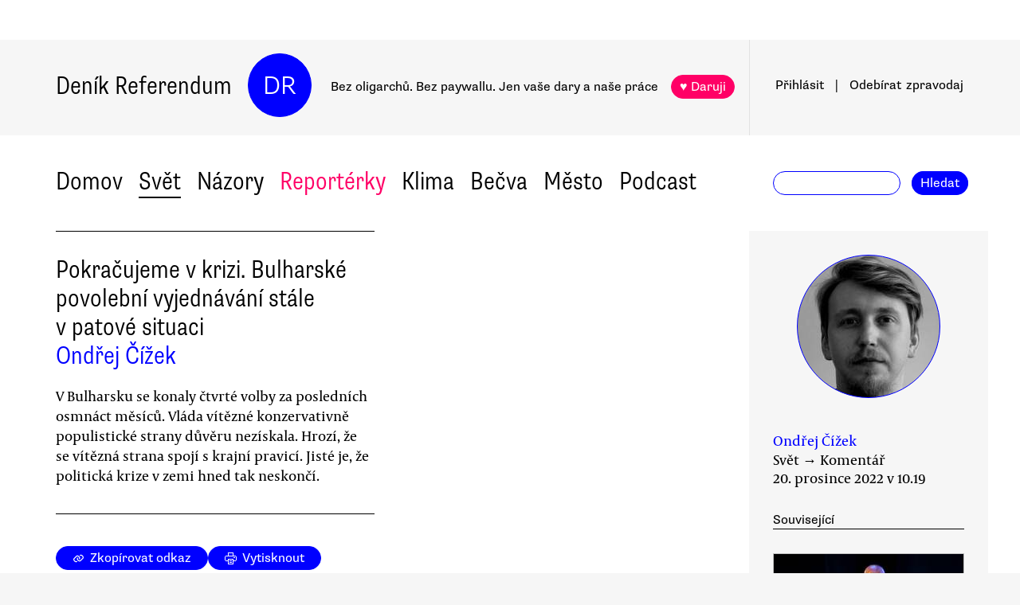

--- FILE ---
content_type: text/html
request_url: https://denikreferendum.cz/clanek/34725-pokracujeme-vkrizi-bulharske-povolebni-vyjednavani-stale-v-patove-situaci
body_size: 18370
content:
<!doctype html> <html lang=cs> <head> <meta charset=utf-8> <meta content="width=device-width,initial-scale=1" name=viewport> <meta content=#0000ff name=theme-color> <meta content=no-cache http-equiv=cache-control> <meta content=no-cache http-equiv=pragma> <meta content=0 http-equiv=expires> <script src=https://plausible.io/js/plausible.js data-domain=denikreferendum.cz></script> <script> window.googletag = window.googletag || {cmd: []};
		googletag.cmd.push(function() {
			googletag.pubads().enableSingleRequest();
			googletag.pubads().collapseEmptyDivs();
			googletag.enableServices();
		}); </script> <script> if (window.location.hostname.includes('local') === false) {
      (function(w,d,s,l,i){w[l]=w[l]||[];w[l].push({'gtm.start':
          new Date().getTime(),event:'gtm.js'});var f=d.getElementsByTagName(s)[0],
        j=d.createElement(s),dl=l!='dataLayer'?'&l='+l:'';j.async=true;j.src=
        'https://www.googletagmanager.com/gtm.js?id='+i+dl;f.parentNode.insertBefore(j,f);
      })(window,document,'script','dataLayer','GTM-MHPSJLL');
    } </script> <link href=https://fonts.googleapis.com rel=preconnect> <link href=https://fonts.gstatic.com rel=preconnect crossorigin> <link href="https://fonts.googleapis.com/css2?family=Archivo:wght@300&display=swap" rel=stylesheet> <link href=https://use.typekit.net/jwz2ixs.css rel=stylesheet> <link href=/global-main.css rel=stylesheet> <link href="/global.css?v=67ddd76" rel=stylesheet> <link href="/assets/styles/styles.css?v=c5b35451" rel=stylesheet> <link href="/print.css?v=5" rel=stylesheet media=print> <base href="/"> <link href=manifest.json rel=manifest> <link href=favicon-16.png rel=icon type=image/png> <link rel="stylesheet" href="client/main.3860406438.css"><link rel="stylesheet" href="client/app.ecd49458.css"><link rel="stylesheet" href="client/FundraisingWidget.0a678c2a.css"><link rel="stylesheet" href="client/DRButton.f1e5d15d.css"><link rel="stylesheet" href="client/CloseButton.5564a2ce.css"><link rel="stylesheet" href="client/DRSubmitButton.2b0a98c9.css"><link rel="stylesheet" href="client/EmailInput.96ba8b01.css"><link rel="stylesheet" href="client/MostViewedArticles.16e784dc.css"><link rel="stylesheet" href="client/OzdobaVerticalGeneral.a48b9bc9.css"><link rel="stylesheet" href="client/Timer.f3c1b0ec.css"><link rel="stylesheet" href="client/GenericEmbed.e914c37b.css"><link rel="stylesheet" href="client/CopyLinkButton.ee492196.css"><link rel="stylesheet" href="client/AuthorInfo.e5a83588.css"><link rel="stylesheet" href="client/ArticleDetail.a55e57fd.css"><link rel="stylesheet" href="client/ArticleContentResponsiveBox.4fe7cd8a.css"><link rel="stylesheet" href="client/ArticleDetailLive.7d4b652e.css"> <noscript id='sapper-head-start'></noscript><title>Pokračujeme v krizi. Bulharské povolební vyjednávání stále v patové situaci</title><meta name="description" content="Ondřej Čížek: Pokračujeme v krizi. Bulharské povolební vyjednávání stále v patové situaci V Bulharsku se konaly čtvrté volby za posledních osmnáct měsíců. Vláda vítězné konzervativně populistické strany důvěru nezískala. Hrozí, že se vítězná strana spojí s krajní pravicí. Jisté je, že politická krize v zemi hned tak neskončí."><meta name="author" content="[object Object] V Bulharsku se konaly čtvrté volby za posledních osmnáct měsíců. Vláda vítězné konzervativně populistické strany důvěru nezískala. Hrozí, že se vítězná strana spojí s krajní pravicí. Jisté je, že politická krize v zemi hned tak neskončí."><meta property="og:title" content="Ondřej Čížek: Pokračujeme v krizi. Bulharské povolební vyjednávání stále v patové situaci"><meta property="og:image" content="https://b-static.denikreferendum.cz/pictures/48655/hp_main/48655.jpg"><meta property="og:url" content="https://denikreferendum.cz/clanek/34725-pokracujeme-vkrizi-bulharske-povolebni-vyjednavani-stale-v-patove-situaci"><meta property="og:description" content="V Bulharsku se konaly čtvrté volby za posledních osmnáct měsíců. Vláda vítězné konzervativně populistické strany důvěru nezískala. Hrozí, že se vítězná strana spojí s krajní pravicí. Jisté je, že politická krize v zemi hned tak neskončí."><meta property="og:site_name" content="Deník Referendum"><meta property="og:type" content="article"><meta property="article:author" content="Ondřej Čížek"><meta property="article:published_time" content="2022-12-20T10:19:22.000Z"><meta property="article:section" content="Svět"><meta property="article:section" content="Názory"><meta property="article:section" content="Homepage"><meta property="article:tag" content="Bulharsko"><meta property="article:tag" content="Volby"><noscript id='sapper-head-end'></noscript> <script src=https://participaid.urbanjournalism.org/resize.js></script> <link href=https://participaid.urbanjournalism.org/surveys/cmiq5ddeu000xapuj721389lx/embed.css rel=stylesheet> </head> <body> <noscript> <iframe height=0 src="https://www.googletagmanager.com/ns.html?id=GTM-MHPSJLL" style=display:none;visibility:hidden width=0> </iframe>`; </noscript> <div id=fb-root></div> <div id=sapper>







<div id="ozdoba-lead-wrapper" class="svelte-gff21v"><div class="label-wrapper svelte-gff21v">
    <div class="ozdoba-lead svelte-gff21v" id="div-gpt-ad-1701504604506-0"></div></div>
</div>
  <div id="headerWrapper" class="svelte-cg8lrs"><div id="header" class="svelte-cg8lrs"><div id="headerContent" class="svelte-cg8lrs"><div id="headerLeftContent" class="svelte-cg8lrs"><a id="homeLink" href="/" class="svelte-cg8lrs">Deník Referendum</a>
        <a href="/" class="circle svelte-cg8lrs">DR</a>
        <p id="mottoContainer" style="" class="svelte-cg8lrs"><span class="motto svelte-cg8lrs"><span class="motto1 svelte-cg8lrs">Bez oligarchů. Bez paywallu.</span>
            <span class="motto2 svelte-cg8lrs">Jen vaše dary a naše práce</span>
              
            <a class="drbutton  svelte-154s7m    pink" target="_self" href="">♥ Daruji
</a></span></p>
        <div class="supportButtonContainerFlex svelte-cg8lrs"><a class="drbutton  svelte-154s7m    pink" target="_self" href="">♥ Daruji
</a></div>
        <div class="emptyOnlyForAlignment"></div></div>
      <div id="userArea" class="svelte-v35nph"><div><a id="userAreaLoginLink" href="##" class="svelte-1nxtpzu  decorated black">Přihlásit</a>
      <span class="spacer svelte-v35nph">|</span>
      <a id="userAreaNewsletterLink" href="##" class="svelte-1nxtpzu  decorated black">Odebírat<span id="newsletterPart2" class="hide1050 svelte-v35nph">zpravodaj</span></a>
      <span class="show1050"><span class="spacer svelte-v35nph">|</span>
        <a id="userAreaSearchLink" href="##" class="svelte-1nxtpzu  decorated black">Hledat</a></span>
      
      
      </div>
</div>
      <div id="hamburgercontainer" class="svelte-xkg4px"><div class="hamburger hamburger--spin js-hamburger svelte-xkg4px"><div class="hamburger-box svelte-xkg4px"><div class="hamburger-inner svelte-xkg4px"></div></div></div></div>
</div></div>
  </div>
  
  
  <div class="mainNav svelte-1uuqanz"><div class="mainNavContent svelte-1uuqanz"><div class="menuContainer svelte-1uuqanz"><a href="/rubrika/domov" class="svelte-1uuqanz">Domov</a><a href="/rubrika/svet" class="svelte-1uuqanz">Svět</a><a href="/rubrika/nazory" class="svelte-1uuqanz">Názory</a><a href="/rubrika/reporterky" class="svelte-1uuqanz pink">Reportérky</a><a href="/rubrika/klima" class="svelte-1uuqanz">Klima</a><a href="/rubrika/becva" class="svelte-1uuqanz">Bečva</a><a href="/rubrika/mesto" class="svelte-1uuqanz">Město</a><a href="/rubrika/podcast" class="svelte-1uuqanz">Podcast</a></div>
    <div id="searchform" class="hide1050 svelte-8jb4uz"><input type="text" class="svelte-8jb4uz">
    <a class="button" href="">Hledat</a></div></div>
</div>
<main class="svelte-plhbne"><div id="content" class="svelte-plhbne">






<div class="articleDetailContainer svelte-1y7fz9t"><div class="articleBody svelte-1y7fz9t"><div class="articleWrapper svelte-1y7fz9t"><div class="articleContentWrapper svelte-1y7fz9t"><div class="headerWrapper svelte-1y7fz9t"><div class="header svelte-1y7fz9t"><div class="titleAuthors svelte-1y7fz9t"><h2 class="svelte-1y7fz9t">Pokračujeme v krizi. Bulharské povolební vyjednávání stále v patové situaci</h2>
              <a class="articleDetailAuthorName svelte-1tppq4l" href="/author/2294">Ondřej Čížek</a></div>
            <p class="perex svelte-1y7fz9t">V Bulharsku se konaly čtvrté volby za posledních osmnáct měsíců. Vláda vítězné konzervativně populistické strany důvěru nezískala. Hrozí, že se vítězná strana spojí s krajní pravicí. Jisté je, že politická krize v zemi hned tak neskončí.</p></div>
          </div>
        <div class="socialButtons svelte-1y7fz9t"><a class="drbutton  svelte-154s7m" target="_self" href=""><span class="link-icon svelte-1jjhnh9">Zkopírovat odkaz</span>
</a>
          <a class="drbutton  svelte-154s7m" target="_self" href=""><span class="printButton svelte-1sbzdno">Vytisknout</span>
</a></div>
        <div class="text svelte-1y7fz9t">
              <div><div class="articleImage svelte-tmrz0e"><div class="drImageResizeButton svelte-tmrz0e"><span>↗</span></div>
    <img alt="Letní demonstrace na podporu Petkovovy vlády jí parlamentní důvěru nezajistily. Politický chaos v zemi pokračuje i po dalších volbách. Foto Nikolaj Dojčinov, AFP" class="svelte-tmrz0e   invisible">
    <div class="articleImageLabel svelte-tmrz0e">Letní demonstrace na podporu Petkovovy vlády jí parlamentní důvěru nezajistily. Politický chaos v zemi pokračuje i po dalších volbách. Foto Nikolaj Dojčinov, AFP</div></div></div>
              <p>Bulharské volby provázela v posledních dvou letech rekordně nízká volební účast a vysoká voličská nestálost. Nejprve se stalo vítězem protestní hnutí Takový je národ populárního baviče a zpěváka, které se však při posledních říjnových volbách ani nedostalo do parlamentu. V dalších volbách zvítězila reformní centristická strana Pokračujeme ve změně, vedená Kirilem Petkovem. V posledních — čtvrtých volbách za posledních osmnáct měsíců — se nekonečný volební kolotoč zastavil u konzervativně populistické strany GERB — Občané za evropský rozvoj Bulharska. </p>
              
              <p>Její předseda Bojko Borisov, toxická postava bulharské politiky, který stál v čele bulharské vlády od roku 2009 již třikrát, se prozatím vzdal ambice stát se opět premiérem. Jeho strana GERB sice požádala o důvěru bulharského parlamentu, ale představený „<a target="_blank" href="https://www.reuters.com/world/europe/bulgarias-gerb-fails-install-technocrat-government-fill-political-void-2022-12-14/">kabinet odborníků</a>“ na různorodou bulharskou opozici nezapůsobil a země se dál potácí ve vleklé politické krizi. Pokus k sestavení vlády teď dostane další expremiér a hlavní oponent Bojko Borisova — Kiril Petkov. Současná patová situace může nakonec vyústit v další nekončící volební soukolí. </p>
              <h3>Nesestavení vlády</h3>
              <p>V současnosti za Borisovovou stranou GERB stojí jen tradiční zákulisní spojenec této strany — Hnutí za práva a svobodu. Toto uskupení veřejně deklaruje, že zastupuje zájmy turecké menšiny, v reálné politice je ale nástrojem oligarchů <a target="_blank" href="https://www.rferl.org/a/who-is-bulgaria-s-potbelly-and-why-do-people-claim-he-controls-the-government-/30745743.html">v čele s mediálním magnátem</a> Delyanem Peevským. Hlavní opoziční strany vůči Bojku Borisovovi — Pokračujeme ve změně <a target="_blank" href="https://www.facebook.com/kiril.petkov.104/videos/492765169504367">expremiéra Petkova</a>, Demokratické Bulharsko a Socialistická strana, už předem uvedly, že kabinet pod vedením strany GERB <a target="_blank" href="https://balkaninsight.com/2022/12/13/bulgarian-opposition-scorns-gerbs-offer-of-fresh-face-pm/">nepodpoří</a>. </p>
              <p>GERB jako kandidáta na premiéra zvolil neurochirurga Nikolaje Gabrovského, který do svého plánovaného kabinetu navrhl i některé odpůrce někdejší Borisovovy vlády — například <a target="_blank" href="https://bulgaria.postsen.com/local/89663/Who-is-Martin-Zahariev-%E2%80%93-apart-from-the-former-publisher-of-Playboy.html">někdejšího vydavatele Playboye</a> Martina Zacharijeva, který měl šéfovat ministerstvu cestovního ruchu. Ministrem vnitra se měl stát <a target="_blank" href="https://balkaninsight.com/2022/03/01/bulgaria-replaces-ousted-defence-minister-with-nato-envoy/">bývalý vyslanec v NATO</a> Dragomir Zakov, který byl paradoxně členem vlády Kirila Petkova, v níž stál v čele obrany. Pro podporu Gabrovskému kabinetu se nakonec <a target="_blank" href="https://www.reuters.com/world/europe/bulgarias-gerb-fails-install-technocrat-government-fill-political-void-2022-12-14/">vyslovilo jen 113 poslanců</a> z celkových 240.</p>
              <p><a target="_blank" href="https://balkaninsight.com/2022/12/02/bulgarias-president-hands-pms-mandate-to-borissov/">Podle předchozích vyjádření</a> bulharského prezidenta Rumena Radeva má tedy nyní přijít řada s pokusem o sestavení vlády na Kirila Petkova a stranu Pokračujeme ve změně. Ani v jeho případě se ale nerýsuje reálná šance na její sestavení s podporou většiny parlamentu. Stejně jako GERB, má také strana Pokračujeme ve změně jen jednoho věrného parlamentního spojence — středopravicové Demokratické Bulharsko. S nedávným koaličním partrnerem, Socialistickou stranou, naráží na stále větší neshody ohledně zahraničně politického směřování, zejména pak <a target="_blank" href="https://balkaninsight.com/2022/10/26/bulgarias-new-parliament-argues-over-weapons-for-ukraine/">v pohledu na vojenskou podporu Ukrajiny</a>. </p>
              <h3>Podpora krajní pravice a tanec mezi vejci</h3>
              <p>Navzdory předchozím volebním porážkám, několika obviněním z korupce a zneužívání fondů Evropské unie zůstává GERB hlavní politickou silou bulharské politiky. Její výsledky se odvíjí hlavně od volební účasti a aktuální volební podpory nově vzniklých opozičních stran. Borisovova strana má ale stále stabilní podporu <a target="_blank" href="https://en.wikipedia.org/wiki/2022_Bulgarian_parliamentary_election#/media/File:2022_Bulgarian_parliamentary_election_Results.svg">ve většině regionů</a> a za téměř deset let u moci dokázala obsadit státní správu svou klientelistickou sítí. </p>
              <p>GERB by se mohl uchýlit k řešení svízelné situace nalezením paradoxní podpory ze strany hnutí turecké menšiny a ze strany <a target="_blank" href="https://library.fes.de/pdf-files/id-moe/09660.pdf">bulharské krajní pravice</a>, která je tradičně známá pro svou xenofobní protitureckou rétoriku. Krajně pravicová strana Obroda získala v posledních volbách téměř deset procent hlasů a silně prorusky orientovaná strana bývalého premiéra Stefana Janeva pak překročila o půl procenta čtyřprocentní volební práh.</p><div class="wrapper svelte-1kx6d7p"><div class="innerWrapper svelte-1kx6d7p">
    <div id="div-gpt-ad-1718233200236-0"></div>
    </div>
</div>
              <div class="articleLink svelte-1ykbguo"><div class="imageContainer svelte-1ykbguo"><a href="/clanek/34478-volby-vbulharsku-vyhral-borisov-vbrazilii-rozhodne-druhe-kolo"><div class="imageWrapper articleLink  svelte-1mxamm"><div class="image svelte-1mxamm    notTransparent" style="background-image: url(&quot;https://b-static.denikreferendum.cz/pictures/48164/hp_main/48164.jpg?v=17325682&quot;);"></div></div></a></div>
  <div class="sectionAuthorLabel svelte-20qq8p"><p class="svelte-20qq8p">Zpráva<span class="dot svelte-20qq8p">●</span>Petr Jedlička</p>
</div>
  <p class="svelte-aptreq"><a href="/clanek/34478-volby-vbulharsku-vyhral-borisov-vbrazilii-rozhodne-druhe-kolo" class="svelte-aptreq">Volby v Bulharsku vyhrál Borisov, v Brazílii rozhodne druhé kolo</a>
</p></div>
              <p>Ačkoli se Borisov vždy spoléhal na tichou podporu krajní pravice, zůstává otázkou, zda by byl ochoten s ní vládnout otevřeně. Do budoucna tak půjde pro Borisovův GERB — který se na jednu stranu nebrání toxickým koalicím, ale zároveň se snaží navenek působit proevropsky — o složitý tanec mezi vejci. </p>
              <p>Na rozdíl od vládnoucích představitelů Polska nebo Maďarska se Borisov vždy řídil zásadou, že Bulharsko by nemělo způsobovat zbytečnou pozornost v Bruselu nebo Berlíně. Vrcholným představitelům Evropské unie to umožňovalo odvracet zrak od Borisovovy domácí politiky. Ta si přitom <a target="_blank" href="https://www.transparency.org/en/cpi/2021">v korupci</a>, dotačních podvodech a porušování principů právního státu v ničem nezadala s vládami v Budapešti nebo Varšavě.</p>
              <p><a target="_blank" href="https://balkaninsight.com/2022/12/13/bulgarian-opposition-scorns-gerbs-offer-of-fresh-face-pm/">Podle serveru Balkan Insight</a> se nedá očekávat, že by patová situace v zemi měla v dohledné době skončit. </p>
          
          
          
          
          
          
          <div class="svelte-no4kbf">
  </div>
          <div class="svelte-18tunbe"></div></div></div>
      <div style="position: relative">
        
        <div class="articleMetaColumn svelte-1y7fz9t"><div class="authorInfo svelte-91nkxy"><div class="imageContainer svelte-91nkxy"><a class="authorImageWrapper svelte-1emuwwv" href="/author/2294"><div class="authorImage svelte-1emuwwv" style="background-image: url(https://b-static.denikreferendum.cz/pictures/47795/author_image/47795.jpg?v=17325682)"></div></a></div>
  <div class="authorNameLinks"><a class="authorName svelte-91nkxy  nameLink" href="/author/2294">Ondřej Čížek</a>
      <br></div>
  </div>
          <div class="articleDateTime svelte-1y7fz9t">Svět → Komentář</div>
          <div class="articleDateTime svelte-1y7fz9t">20. prosince 2022 v 11.19</div>
          
          <div class="header svelte-ixtafo">Související</div>
  <div class="relatedArticlesContainer svelte-ixtafo"><a aria-label="Souvisejí článek Bulhaři jdou opět k volbám. Posilují staré struktury a krajní pravice  " class="relatedArticleImageLink svelte-h6szkx" href="/clanek/34470-bulhari-jdou-opet-k-volbam-posiluji-stare-struktury-a-krajni-pravice">
    <div><img style="" class="relatedArticleImage svelte-1uton3m  hidden"></div></a>
<div class="relatedArticle svelte-h6szkx"><span class="authorLabel svelte-h6szkx">Ondřej Čížek</span>
  <a href="/clanek/34470-bulhari-jdou-opet-k-volbam-posiluji-stare-struktury-a-krajni-pravice"><span class="titleLabel svelte-h6szkx">Bulhaři jdou opět k volbám. Posilují staré struktury a krajní pravice  </span></a></div><a aria-label="Souvisejí článek Po Itálii ohlásilo předčasné volby i Bulharsko. Změní se přístup k Rusku?" class="relatedArticleImageLink svelte-h6szkx" href="/clanek/34258-po-italii-ohlasilo-predcasne-volby-i-bulharsko-zmeni-se-pristup-k-rusku">
    <div><img style="" class="relatedArticleImage svelte-1uton3m  hidden"></div></a>
<div class="relatedArticle svelte-h6szkx"><span class="authorLabel svelte-h6szkx">Petr Jedlička</span>
  <a href="/clanek/34258-po-italii-ohlasilo-predcasne-volby-i-bulharsko-zmeni-se-pristup-k-rusku"><span class="titleLabel svelte-h6szkx">Po Itálii ohlásilo předčasné volby i Bulharsko. Změní se přístup k Rusku?</span></a></div><a aria-label="Souvisejí článek EU se mění: od pouhého rozšiřování k prohlubování, od tržiště k politické unii" class="relatedArticleImageLink svelte-h6szkx" href="/clanek/34156-eu-se-meni-od-pouheho-rozsirovani-k-prohlubovani-od-trziste-k-politicke-unii">
    <div><img style="" class="relatedArticleImage svelte-1uton3m  hidden"></div></a>
<div class="relatedArticle svelte-h6szkx"><span class="authorLabel svelte-h6szkx">Martin Hančl</span>
  <a href="/clanek/34156-eu-se-meni-od-pouheho-rozsirovani-k-prohlubovani-od-trziste-k-politicke-unii"><span class="titleLabel svelte-h6szkx">EU se mění: od pouhého rozšiřování k prohlubování, od tržiště k politické unii</span></a></div>
<div class="relatedArticle svelte-h6szkx"><span class="authorLabel svelte-h6szkx">Mikuláš Peksa</span>
  <a href="/clanek/33895-valka-na-ukrajine-odkryva-rusky-vliv-na-bulharsko"><span class="titleLabel svelte-h6szkx">Válka na Ukrajině odkrývá ruský vliv na Bulharsko</span></a></div>
<div class="relatedArticle svelte-h6szkx"><span class="authorLabel svelte-h6szkx">Petr Jedlička</span>
  <a href="/clanek/33508-novou-vladu-dostali-k-vanocum-take-nizozemci-a-bulhari-ti-i-ti-pozoruhodnou"><span class="titleLabel svelte-h6szkx">Novou vládu dostali k Vánocům také Nizozemci a Bulhaři, ti i ti pozoruhodnou</span></a></div>
<div class="relatedArticle svelte-h6szkx"><span class="authorLabel svelte-h6szkx">Petr Jedlička</span>
  <a href="/clanek/25360-bulharsko-posunulo-latku-v-nove-vlade-je-cela-krajni-pravice"><span class="titleLabel svelte-h6szkx">Bulharsko posunulo laťku: v nové vládě je celá krajní pravice</span></a></div>
<div class="relatedArticle svelte-h6szkx hideOnSmallScreen"><span class="authorLabel svelte-h6szkx">Petr Jedlička</span>
  <a href="/clanek/15142-v-bulharsku-zemrel-dalsi-palach-protesty-pokracuji"><span class="titleLabel svelte-h6szkx">V Bulharsku zemřel další &quot;Palach&quot;, protesty pokračují</span></a></div>
<div class="relatedArticle svelte-h6szkx hideOnSmallScreen"><span class="authorLabel svelte-h6szkx">Ondřej Čížek</span>
  <a href="/clanek/35100-bulharska-politicka-krize-i-popatych-volbach-stale-veslepe-ulicce"><span class="titleLabel svelte-h6szkx">Bulharská politická krize. I po pátých volbách stále ve slepé uličce</span></a></div>
<div class="relatedArticle svelte-h6szkx hideOnSmallScreen"><span class="authorLabel svelte-h6szkx">Ondřej Čížek</span>
  <a href="/clanek/35294-bulharsko-je-po-roce-blizko-sestaveni-vlady-muze-toxicka-koalice-prezit"><span class="titleLabel svelte-h6szkx">Bulharsko je po roce blízko sestavení vlády. Může toxická koalice přežít?</span></a></div>
<div class="relatedArticle svelte-h6szkx hideOnSmallScreen"><span class="authorLabel svelte-h6szkx">Ondřej Čížek</span>
  <a href="/clanek/36274-bulharsko-pred-volbami-proc-jemistni-politika-extremne-nestabilni"><span class="titleLabel svelte-h6szkx">Bulharsko před volbami. Proč je místní politika extrémně nestabilní?</span></a></div>
<div class="relatedArticle svelte-h6szkx hideOnSmallScreen"><span class="authorLabel svelte-h6szkx">Ondřej Čížek</span>
  <a href="/clanek/36491-bulharsky-politicky-pat-nekonci-hrozi-pokracovani-volebniho-kolotoce"><span class="titleLabel svelte-h6szkx">Bulharský politický pat nekončí. Hrozí pokračování volebního kolotoče</span></a></div></div>
          <div class="themeSpacer svelte-1ko7rf2"></div>
<a style="max-width: 100%; text-overflow: ellipsis; margin: 0 0.5rem 0.5rem 0; white-space: nowrap; overflow: hidden;" class="drbutton themeButton svelte-154s7m" target="_self" href="">#Bulharsko
</a><a style="max-width: 100%; text-overflow: ellipsis; margin: 0 0.5rem 0.5rem 0; white-space: nowrap; overflow: hidden;" class="drbutton themeButton svelte-154s7m" target="_self" href="">#Volby
</a>
          <div class="mostViewed svelte-9qf0gu inColumn"><h2 class="heading svelte-clywgb inColumn"><section class="svelte-clywgb"><span class="spaced svelte-clywgb"><a href="##" class="svelte-1nxtpzu disabled">Nejčtenější</a>
      </span><span class="spaced svelte-clywgb"><a href="##" class="svelte-1nxtpzu">Nejdiskutovanější</a>
      </span></section>
  <section class="svelte-clywgb"><span class="spaced svelte-clywgb"><a href="##" class="svelte-1nxtpzu disabled">24 hod</a>
      </span><span class="spaced svelte-clywgb"><a href="##" class="svelte-1nxtpzu">týden</a>
      </span><span class="spaced svelte-clywgb"><a href="##" class="svelte-1nxtpzu">měsíc</a>
      </span></section></h2>
    <div class="container svelte-9qf0gu inColumn"></div></div></div>
        <div id="ozdoba-square-wrapper" class="svelte-1i7ju8m"><div class="label-wrapper svelte-1i7ju8m">
    <div id="div-gpt-ad-1702337916341-0" class="svelte-1i7ju8m"></div></div>
</div></div></div>
    <div class="articleBottom svelte-1y7fz9t"><div class="socialButtons2 svelte-1y7fz9t"><a class="drbutton  svelte-154s7m" target="_self" href=""><span class="link-icon svelte-1jjhnh9">Zkopírovat odkaz</span>
</a>
        <a class="drbutton  svelte-154s7m" target="_self" href=""><span class="printButton svelte-1sbzdno">Vytisknout</span>
</a></div>
      
      
      
      
      
      
      
      <div class="commentsHeader svelte-kuo57u">Diskuse
  </div>
<div class="commenterArea svelte-pzmsns"><div class="commenterLogin svelte-14ivgyk hidden"><div class="headerContainer svelte-14ivgyk">Pro přístup do diskusí zadejte <a class="createAccountSupportLink svelte-14ivgyk" href="//www.darujme.cz/projekt/1203244?utm_source=diskuze">pravidelný dar v minimální hodnotě 50 Kč měsíčně</a>
    <br>Děkujeme za podporu.
  </div>
  <div><form><input type="text" placeholder="Jméno..." autocomplete="username" class="svelte-14ivgyk">
      <input type="password" placeholder="Heslo..." autocomplete="current-password" class="svelte-14ivgyk"></form>
    <div class="errorMessage svelte-14ivgyk">undefined</div></div>
  <div class="submitWrapper svelte-14ivgyk"><a class="drbutton  svelte-154s7m  big" target="_self" href="">Přihlásit →
    
</a>
    <a href="/ucet/obnova-hesla" class="svelte-14ivgyk">Zapomněli jste heslo?</a></div></div></div>

</div></div>
</div></div></main>
<div id="footer" class="svelte-hj3obr"><div id="footerContent" class="svelte-hj3obr"><p>Deník Referendum:
      <span class="temata"><a href="/stranka/redakce" class="svelte-hj3obr">Redakce</a>|<a href="/autori" class="svelte-hj3obr">Všichni autoři</a>|<a href="/stranka/vydavatel" class="svelte-hj3obr">Vydavatel</a>|<a href="/stranka/eticky-kodex" class="svelte-hj3obr">Etický kodex</a>|<a href="/stranka/diskuse" class="svelte-hj3obr">Diskuse</a>|<a href="/stranka/nabidky-prace" class="svelte-hj3obr">Nabídky práce</a>|<a href="/stranka/staz" class="svelte-hj3obr">Studentská stáž</a>|<a href="/stranka/nadacni-fond" class="svelte-hj3obr">Nadační fond</a>|<a href="/stranka/bluesky" class="svelte-hj3obr">Bluesky</a>|<a href="/stranka/inzerce" class="svelte-hj3obr">Inzerce</a>
        |<a href="/stranka/partneri" class="svelte-hj3obr">Partneři</a></span></p>
    <p>© Vydavatelství Referendum, s. r. o., 2020.</p>
    <p class="social svelte-hj3obr"><a href="//facebook.com/DReferendum" target="_blank" class="button svelte-hj3obr" rel="noopener">Facebook</a>
      <a href="//bsky.app/profile/denikreferendum.cz" target="_blank" class="button svelte-hj3obr" rel="noopener">Bluesky</a>
      <a href="//www.instagram.com/denikreferendum/" target="_blank" class="button svelte-hj3obr" rel="noopener">Instagram</a>
      <a href="/rss.xml" class="button svelte-hj3obr">RSS</a></p></div></div>
  




</div> <script>__SAPPER__={baseUrl:"",preloaded:[(function(a,b,c,d,e,f,g,h,i,j,k,l,m,n,o,p,q,r,s,t,u,v,w,x,y,z,A,B,C,D,E,F,G,H,I){return {fundraisingValue:12920900,menuData:[{id:d,name:"Domov",internalLabel:a,description:"Analytické zpravodajství, které přináší informace o událostech přehlížených českým mainstreamem a proniká pod povrch hlavních politických a společenských událostí.",enabled:c,position:k,isArticleSelection:b},{id:f,name:"Svět",internalLabel:a,description:"Analytické zpravodajství, které přináší informace o událostech přehlížených českým mainstreamem a proniká pod povrch zásadních politických a společenských událostí.",enabled:c,position:d,isArticleSelection:b},{id:l,name:"Názory",internalLabel:a,description:"Každý den jedinečný soubor textů. Sloupky a komentáře autorů nastupující generace i léty prověřených autorit, aktivistů, akademiků, politiků, novinářů.",enabled:c,position:f,isArticleSelection:b},{id:10005,name:"Reportérky",internalLabel:a,description:a,enabled:c,position:m,isArticleSelection:b},{id:10003,name:"Klima",internalLabel:a,description:a,enabled:c,position:l,isArticleSelection:b},{id:10010,name:"Bečva",internalLabel:a,description:a,enabled:c,position:5,isArticleSelection:b},{id:10006,name:"Město",internalLabel:a,description:a,enabled:c,position:6,isArticleSelection:b},{id:10007,name:"Podcast",internalLabel:a,description:a,enabled:c,position:7,isArticleSelection:b}],staticPages:[{route:"redakce",linkLabel:"Redakce"},{route:"vydavatel",linkLabel:"Vydavatel"},{route:"eticky-kodex",linkLabel:"Etický kodex"},{route:"diskuse",linkLabel:"Diskuse"},{route:"nabidky-prace",linkLabel:"Nabídky práce"},{route:"staz",linkLabel:"Studentská stáž"},{route:"nadacni-fond",linkLabel:"Nadační fond"},{route:"bluesky",linkLabel:"Bluesky"},{route:"inzerce",linkLabel:"Inzerce"}],widgets:[{enabled:b,visitSettings:a,visitPerDaySettings:i,visitPerWeekSettings:a,visitPerMonthSettings:a,excludePaths:a,includePaths:a,displayFrequencyHours:e,id:d,name:n,text:o,buttons:[],oneTimeValues:[g,p,h],regularValues:[q,g,h],displayTop:b,displayBottom:c}],popups:[{enabled:c,visitSettings:r,visitPerDaySettings:a,visitPerWeekSettings:a,visitPerMonthSettings:a,excludePaths:a,includePaths:a,displayFrequencyHours:e,id:d,title:j,text:s,ecomailId:a,scrollPositionPercent:t,buttons:[{text:u,link:v,keyValue:w},{text:x,link:y,keyValue:z},{text:A,link:B,keyValue:C},{text:D,link:E,keyValue:F}]}],fundraisingItems:{widget:[{enabled:b,visitSettings:a,visitPerDaySettings:i,visitPerWeekSettings:a,visitPerMonthSettings:a,excludePaths:a,includePaths:a,displayFrequencyHours:e,id:d,name:n,text:o,buttons:[],oneTimeValues:[g,p,h],regularValues:[q,g,h],displayTop:b,displayBottom:c,authors:[],themes:[],sections:[],excludedAuthors:[],excludedThemes:[],excludedSections:[]}],"partial-article":[{enabled:b,visitSettings:a,visitPerDaySettings:G,visitPerWeekSettings:a,visitPerMonthSettings:a,excludePaths:a,includePaths:"",displayFrequencyHours:H,id:d,title:"vol. 1 základ",displayTitle:"TOHLE NENÍ PAYWALL",displayText:"Texty Deníku Referendum jsou a budou zadarmo. Pro všechny. Jde o příležitost se líp poznat. Odebírejte náš týdenní zpravodaj a nenechte si ujít další texty.",ecomailFormId:"16-008646c414ce6adc8637fedebcbf087a",percentVisible:I,themes:[],sections:[],authors:[],excludedThemes:[],excludedSections:[],excludedAuthors:[]},{enabled:b,visitSettings:a,visitPerDaySettings:G,visitPerWeekSettings:a,visitPerMonthSettings:a,excludePaths:a,includePaths:"https:\u002F\u002Fdenikreferendum.cz\u002Fclanek\u002F238060-babis-rozumi-jen-natlaku-neni-partner-ale-protivnik-proto-demonstrujme",displayFrequencyHours:H,id:f,title:"klima rubrika",displayTitle:a,displayText:a,ecomailFormId:"17-5a4345e2cfc20db946d8662a976213f2",percentVisible:I,authors:[],themes:[],sections:[],excludedThemes:[],excludedSections:[],excludedAuthors:[]},{enabled:b,visitSettings:i,visitPerDaySettings:a,visitPerWeekSettings:a,visitPerMonthSettings:a,excludePaths:a,includePaths:a,displayFrequencyHours:e,id:m,title:"Gaza NL",displayTitle:a,displayText:a,ecomailFormId:"18-eeb96ecd8eefc15f2198246e728510f1",percentVisible:66,authors:[],themes:[],sections:[],excludedAuthors:[],excludedThemes:[],excludedSections:[]}],popup:[{enabled:c,visitSettings:r,visitPerDaySettings:a,visitPerWeekSettings:a,visitPerMonthSettings:a,excludePaths:a,includePaths:a,displayFrequencyHours:e,id:d,title:j,text:s,ecomailId:a,scrollPositionPercent:t,buttons:[{text:u,link:v,keyValue:w},{text:x,link:y,keyValue:z},{text:A,link:B,keyValue:C},{text:D,link:E,keyValue:F}],themes:[],authors:[],sections:[],excludedThemes:[],excludedAuthors:[],excludedSections:[]}],thermometer:[{enabled:b,visitSettings:a,visitPerDaySettings:a,visitPerWeekSettings:a,visitPerMonthSettings:a,excludePaths:a,includePaths:a,displayFrequencyHours:a,id:d,title:j,text:"Vycházíme jen díky darům lidí jako jste Vy. Bez Vaší podpory nedokážeme noviny udržet.",targetValue:35000000,adjustValueBy:k,buttonTargetUrl:"https:\u002F\u002Fwww.darujme.cz\u002Fdarovat\u002F1201147?amount=350&frequency=monthly",sticky:c,sections:[],themes:[],authors:[],excludedSections:[],excludedThemes:[],excludedAuthors:[]},{enabled:b,visitSettings:a,visitPerDaySettings:a,visitPerWeekSettings:a,visitPerMonthSettings:a,excludePaths:a,includePaths:a,displayFrequencyHours:a,id:f,title:"Skoly landing page",text:a,targetValue:2500000,adjustValueBy:-1000000,buttonTargetUrl:a,sticky:a,authors:[],themes:[],sections:[],excludedAuthors:[],excludedThemes:[],excludedSections:[]}]}}}(null,false,true,1,24,2,200,1000,"\u003E2","Podporujte naši práci trvalým darem.",0,4,3,"Prosíme, podpořte naši práci","Snažíme se vracet úctu novinářské profesi. Prosíme, podpořte nás a pomozte nám stabilizovat provoz naší redakce!",500,100,"\u003E5","Vycházíme jen díky lidem, jako jste Vy. Bez \u003Cb\u003EVaší podpory nedokážeme noviny udržet.\u003C\u002Fb\u003E \u003Cbr\u003E\n\u003Cbr\u003E\n\u003Cb\u003EVážíte si naší práce?\u003C\u002Fb\u003E \u003Cbr\u003E\nPodpořte prosím Deník Referendum částkou, kterou si můžete dovolit.\u003Cbr\u003E\nPotřebujeme desítky nových pravidelných drobných dárců.\n\u003Cbr\u003E\nJen vaše dary a naše práce. Spolu #jsmeDR",30,"150 Kč\u002Fměsíc","https:\u002F\u002Fwww.darujme.cz\u002Fdarovat\u002F1205703?frequency=monthly&amount=150","4091","230 Kč\u002Fměsíc","https:\u002F\u002Fwww.darujme.cz\u002Fdarovat\u002F1205703?frequency=monthly&amount=250Kč","1530","300 Kč\u002Fměsíc","https:\u002F\u002Fwww.darujme.cz\u002Fdarovat\u002F1205703?frequency=monthly&amount=300Kč","4505","Vlastní částka","https:\u002F\u002Fwww.darujme.cz\u002Fdarovat\u002F1205703?frequency=monthly","6166","1,\u003E3",10,33)),null,(function(a,b,c,d,e,f,g,h,i,j,k,l,m,n,o,p,q,r,s,t,u,v,w,x,y,z,A,B,C,D,E,F,G,H,I,J,K,L,M,N,O,P,Q,R,S,T,U,V,W,X,Y,Z,_,$,aa){return {article:{id:34725,name:"Pokračujeme v krizi. Bulharské povolební vyjednávání stále v patové situaci",publishDate:"2022-12-20T10:19:22.000Z",perex:"V Bulharsku se konaly čtvrté volby za posledních osmnáct měsíců. Vláda vítězné konzervativně populistické strany důvěru nezískala. Hrozí, že se vítězná strana spojí s krajní pravicí. Jisté je, že politická krize v zemi hned tak neskončí.",approved:e,createdAt:"2022-12-20T09:27:53.000Z",scheduledDate:a,priorityHome:c,prioritySection:c,isLive:d,summary:a,titlePictureId:x,keyword:a,norwayFundsClaimEnabled:d,activeCitizenFundClaimEnabled:d,contentType:{id:y,name:A},authorDetails:[{id:j,firstname:k,surname:l,nickname:a,cv:m,email:a,twitter:a,pictures:[{id:47795,albumID:a,filename:"47795.jpg",name:b,keywords:b,author:b,label:b,type:b,createdAt:"2022-08-10T08:17:25.000Z",updatedAt:g}]}],sections:[{id:n,name:B,internalLabel:a,description:C,enabled:e,position:c,isArticleSelection:d},{id:z,name:"Názory",internalLabel:a,description:"Každý den jedinečný soubor textů. Sloupky a komentáře autorů nastupující generace i léty prověřených autorit, aktivistů, akademiků, politiků, novinářů.",enabled:e,position:n,isArticleSelection:d},{id:9999,name:D,internalLabel:D,description:"Platforma demokratické levice a občanské společnosti • Financovaný převážně svými čtenáři • Každý den jedinečné analýzy a komentáře • Vychází od roku 2009.",enabled:d,position:15,isArticleSelection:d}],themes:[{id:E,name:o,urlName:F},{id:623,name:"Volby",urlName:"volby"}],images:[{id:x,albumID:a,filename:G,name:o,keywords:b,author:i,label:H,type:f,createdAt:I,updatedAt:g,dokaChanges:a}],titleImage:{id:x,albumID:a,filename:G,name:o,keywords:b,author:i,label:b,type:f,createdAt:I,updatedAt:g},comments:[],canonicalUrl:"34725-pokracujeme-vkrizi-bulharske-povolebni-vyjednavani-stale-v-patove-situaci",banners:[{id:J,name:b,text:K,allThemes:d,allSections:d,allAuthors:d,allContentTypes:d,isSolo:d,buttons:a,themes:[],authors:[],contentTypes:[{id:y,name:A},{id:n,name:"Sloupek"},{id:z,name:"Glosa"},{id:L,name:"Esej"}],sections:[],setPropertyCount:c},{id:16,name:"Svět obecně",text:M,allThemes:d,allSections:d,allAuthors:e,allContentTypes:d,isSolo:d,buttons:a,themes:[],authors:[],contentTypes:[],sections:[{id:n,name:B,internalLabel:a,description:C,enabled:e,position:c,isArticleSelection:d}],setPropertyCount:c}],related:[{id:34470,name:"Bulhaři jdou opět k volbám. Posilují staré struktury a krajní pravice  ",publishDate:"2022-10-01T16:15:11.000Z",perex:"Také v Bulharsku se volí teď v neděli parlament, a to od loňského dubna už čtvrtý. Proč se politikům v zemi nedaří sestavit stabilní vládu, jak se rozpadla ta poslední a jaká témata byla hlavní v aktuální kampani?",approved:e,createdAt:"2022-10-01T13:42:27.000Z",scheduledDate:a,priorityHome:c,prioritySection:c,isLive:d,summary:a,titlePictureId:N,keyword:a,titleImage:{id:N,albumID:a,filename:"48154.jpg",name:p,keywords:b,author:i,label:b,type:f,createdAt:"2022-10-01T14:31:04.000Z",updatedAt:g},authorDetails:[{id:j,firstname:k,surname:l,nickname:a,cv:m,email:a,twitter:a}],canonicalUrl:"34470-bulhari-jdou-opet-k-volbam-posiluji-stare-struktury-a-krajni-pravice"},{id:34258,name:"Po Itálii ohlásilo předčasné volby i Bulharsko. Změní se přístup k Rusku?",publishDate:"2022-08-02T10:25:14.000Z",perex:"Úspěšná zahraniční politika EU předpokládá alespoň rámcovou shodu všech členů. Ve vztahu k Ukrajině ji dosud oslabovalo zejména Maďarsko. Nyní v létě se ovšem rozpadly koalice ve dvou dalších státech a oba na podzim zřejmě čekají změny. ",approved:e,createdAt:"2022-08-02T08:35:13.000Z",scheduledDate:a,priorityHome:c,prioritySection:c,isLive:d,summary:a,titlePictureId:O,keyword:a,titleImage:{id:O,albumID:a,filename:"47752.jpg",name:p,keywords:b,author:"Ludovic Marin, AFP",label:b,type:f,createdAt:"2022-08-02T07:57:00.000Z",updatedAt:g},authorDetails:[{id:q,firstname:r,surname:s,nickname:t,cv:u,email:v,twitter:w}],canonicalUrl:"34258-po-italii-ohlasilo-predcasne-volby-i-bulharsko-zmeni-se-pristup-k-rusku"},{id:34156,name:"EU se mění: od pouhého rozšiřování k prohlubování, od tržiště k politické unii",publishDate:"2022-06-26T11:33:03.000Z",perex:"Dvě základní dilemata, která kdysi nastolil François Mitterrand, se vztahem Evropské unie k válce na Ukrajině rozřešují ve prospěch jeho — a Havlovy — vize: Evropa se má stát geopolitickou velmocí s prohlubující se integrací.",approved:e,createdAt:"2022-06-25T13:00:20.000Z",scheduledDate:a,priorityHome:c,prioritySection:c,isLive:d,summary:a,titlePictureId:P,keyword:a,titleImage:{id:P,albumID:a,filename:"47532.jpg",name:"Zelenskyj,Macron, Draghi, Scholz, Kyjev, 16. června 2022",keywords:b,author:"Sergej Supinsky, AFP",label:b,type:f,createdAt:"2022-06-25T12:01:34.000Z",updatedAt:g},authorDetails:[{id:1829,firstname:"Martin",surname:"Hančl",nickname:a,cv:"Autor je bývalým pracovníkem schengenského oddělení Ministerstva vnitra. Poté působil jako nepolitický asistent europoslance Pavla Svobody. ",email:a,twitter:a}],canonicalUrl:"34156-eu-se-meni-od-pouheho-rozsirovani-k-prohlubovani-od-trziste-k-politicke-unii"},{id:33895,name:"Válka na Ukrajině odkrývá ruský vliv na Bulharsko",publishDate:"2022-04-13T13:11:58.000Z",perex:"Český europoslanec přibližuje reakce, jež vyvolal ruský vpád na Ukrajinu v nejproruštější zemi EU, ruskou vlivovou síť v Bulharsku i možnosti, jak působení Kremlu v zemi do budoucna omezit.",approved:e,createdAt:"2022-04-13T12:40:39.000Z",scheduledDate:a,priorityHome:c,prioritySection:c,isLive:d,summary:a,titlePictureId:Q,keyword:a,titleImage:{id:Q,albumID:a,filename:"46973.jpg",name:p,keywords:b,author:"Nikolaj Dojčinov, AFP ",label:b,type:f,createdAt:"2022-04-13T12:52:32.000Z",updatedAt:g},authorDetails:[{id:1753,firstname:"Mikuláš",surname:"Peksa",nickname:b,cv:"Autor působil v letech 2019 až 2024 jako poslanec Evropského parlamentu zvolený za Českou pirátskou stranu a předseda Evropské pirátské strany. V letech 2017 až 2019 byl poslancem Poslanecké sněmovny PČR, od dubna 2017 do listopadu 2019 působil jako místopředseda Pirátů. ",email:"mikulas.peksa@europarl.europa.eu",twitter:b}],canonicalUrl:"33895-valka-na-ukrajine-odkryva-rusky-vliv-na-bulharsko"},{id:33508,name:"Novou vládu dostali k Vánocům také Nizozemci a Bulhaři, ti i ti pozoruhodnou",publishDate:"2021-12-27T08:21:48.000Z",perex:"Jedné z nejbohatších zemí EU a jedné z nejchudších trvalo tentokrát sestavování vlády podobně dlouhou dobu: přes sedm měsíců. V obou případech šlo přitom o skvělou ukázku politické kultury a trendů, jež v daných zemích panují.",approved:e,createdAt:"2021-12-25T11:46:00.000Z",scheduledDate:a,priorityHome:c,prioritySection:c,isLive:d,summary:a,titlePictureId:R,keyword:a,titleImage:{id:R,albumID:a,filename:"46192.jpg",name:p,keywords:b,author:i,label:b,type:f,createdAt:"2021-12-23T20:21:56.000Z",updatedAt:g},authorDetails:[{id:q,firstname:r,surname:s,nickname:t,cv:u,email:v,twitter:w}],canonicalUrl:"33508-novou-vladu-dostali-k-vanocum-take-nizozemci-a-bulhari-ti-i-ti-pozoruhodnou"},{id:25360,name:"Bulharsko posunulo laťku: v nové vládě je celá krajní pravice",publishDate:"2017-05-30T21:57:00.000Z",perex:"Evropská hranice přijatelného ve spolupráci s národoveckými stranami je zase o kus dále. V Bulharsku nastoupila koalice, v níž jsou hned tři problematické subjekty, a to včetně Ataky — strany podobné kotlebovcům nebo maďarskému Jobbiku.",approved:e,createdAt:"2017-05-30T21:57:13.000Z",scheduledDate:a,priorityHome:c,prioritySection:c,isLive:d,summary:a,titlePictureId:S,keyword:a,titleImage:{id:S,albumID:829,filename:"C1.jpg",name:"(velká, k volnému použití) Bulharsko Bojko Borisov",keywords:a,author:"archiv AS",label:a,type:f,createdAt:T,updatedAt:T},authorDetails:[{id:q,firstname:r,surname:s,nickname:t,cv:u,email:v,twitter:w}],canonicalUrl:"25360-bulharsko-posunulo-latku-v-nove-vlade-je-cela-krajni-pravice"},{id:15142,name:"V Bulharsku zemřel další \"Palach\", protesty pokračují",publishDate:"2013-03-11T18:53:00.000Z",perex:"Týden po Plamenu Goranovi podlehl popáleninám i Ventsislav Vasilev. Bulharští rozhořčení vycházejí do ulic stále v mnohatisícových počtech a s řadou požadavků. Jednat s politiky ale nechtějí.",approved:e,createdAt:"2013-03-11T18:58:50.000Z",scheduledDate:a,priorityHome:c,prioritySection:c,isLive:d,summary:a,titlePictureId:U,keyword:a,titleImage:{id:U,albumID:677,filename:"A2.jpg",name:"Bulharsko protesty bulharské",keywords:a,author:"archiv EN News",label:a,type:f,createdAt:V,updatedAt:V},authorDetails:[{id:q,firstname:r,surname:s,nickname:t,cv:u,email:v,twitter:w}],canonicalUrl:"15142-v-bulharsku-zemrel-dalsi-palach-protesty-pokracuji"},{id:35100,name:"Bulharská politická krize. I po pátých volbách stále ve slepé uličce",publishDate:"2023-04-12T10:15:52.000Z",perex:"Bulharská politika se točí v kruhu. Nedávné volby vyhrál opět kontroverzní expremiér Borisov, ale jeho šance na sestavení vlády jsou minimální. Země si bude muset na politickou stabilitu a protikorupční opatření ještě počkat.",approved:e,createdAt:"2023-04-12T09:50:46.000Z",scheduledDate:a,priorityHome:c,prioritySection:c,isLive:d,summary:a,titlePictureId:W,keyword:a,titleImage:{id:W,albumID:a,filename:"49344.jpg",name:"Borisov, volby",keywords:b,author:i,label:b,type:f,createdAt:"2023-04-12T09:55:20.000Z",updatedAt:g},authorDetails:[{id:j,firstname:k,surname:l,nickname:a,cv:m,email:a,twitter:a}],canonicalUrl:"35100-bulharska-politicka-krize-i-popatych-volbach-stale-veslepe-ulicce"},{id:35294,name:"Bulharsko je po roce blízko sestavení vlády. Může toxická koalice přežít?",publishDate:"2023-06-05T10:07:59.000Z",perex:"Bulharsko chce ukončit dlouhou politickou krizi. Má vzniknout koaliční kabinet s rotační výměnou premiérů ze dvou nesmiřitelných politických bloků, které hodlají dovést zemi do Schengenu. Bulharská společnost ale zůstává polarizovaná.",approved:e,createdAt:"2023-06-05T09:23:43.000Z",scheduledDate:a,priorityHome:c,prioritySection:c,isLive:d,summary:a,titlePictureId:X,keyword:a,titleImage:{id:X,albumID:a,filename:"49676.jpg",name:"Bulharsko Petkov",keywords:b,author:i,label:b,type:f,createdAt:"2023-06-05T09:43:07.000Z",updatedAt:g},authorDetails:[{id:j,firstname:k,surname:l,nickname:a,cv:m,email:a,twitter:a}],canonicalUrl:"35294-bulharsko-je-po-roce-blizko-sestaveni-vlady-muze-toxicka-koalice-prezit"},{id:36274,name:"Bulharsko před volbami. Proč je místní politika extrémně nestabilní?",publishDate:"2024-04-19T12:16:32.000Z",perex:"Už pošesté za poslední tři roky půjdou obyvatelé Bulharska k všeobecným volbám. Tamní společnost je destabilizovaná. Nejen korupcí, ale i zklamanými očekáváními od členství v Evropské unii.",approved:e,createdAt:"2024-04-19T11:58:02.000Z",scheduledDate:a,priorityHome:c,prioritySection:c,isLive:d,summary:a,titlePictureId:Y,keyword:a,titleImage:{id:Y,albumID:a,filename:"51487.jpg",name:o,keywords:b,author:Z,label:b,type:f,createdAt:"2024-04-19T12:14:03.000Z",updatedAt:g},authorDetails:[{id:j,firstname:k,surname:l,nickname:a,cv:m,email:a,twitter:a}],canonicalUrl:"36274-bulharsko-pred-volbami-proc-jemistni-politika-extremne-nestabilni"},{id:36491,name:"Bulharský politický pat nekončí. Hrozí pokračování volebního kolotoče",publishDate:"2024-07-09T09:58:45.000Z",perex:"Bulharsko se už několik let utápí v politickém chaosu. Země je vydaná na pospas oligarchii s mafiánskými praktikami, roste politický vliv antisystémových hnutí a krajněpravicových stran.",approved:e,createdAt:"2024-07-09T09:02:29.000Z",scheduledDate:a,priorityHome:c,prioritySection:c,isLive:d,summary:a,titlePictureId:_,keyword:a,titleImage:{id:_,albumID:a,filename:"51925.jpg",name:"Bulharsko, Peevski",keywords:b,author:Z,label:b,type:f,createdAt:"2024-07-09T09:21:11.000Z",updatedAt:g},authorDetails:[{id:j,firstname:k,surname:l,nickname:a,cv:m,email:a,twitter:a}],canonicalUrl:"36491-bulharsky-politicky-pat-nekonci-hrozi-pokracovani-volebniho-kolotoce"}],processedText:[{type:"dr-article-image",content:b,properties:{id:x,src:"https:\u002F\u002Fstatic.denikreferendum.cz\u002Fpictures\u002F48655\u002Fhp_main\u002F48655.jpg",label:H},key:16034,index:0},{type:h,content:"\u003Cp\u003EBulharské volby provázela v posledních dvou letech rekordně nízká volební účast a vysoká voličská nestálost. Nejprve se stalo vítězem protestní hnutí Takový je národ populárního baviče a zpěváka, které se však při posledních říjnových volbách ani nedostalo do parlamentu. V dalších volbách zvítězila reformní centristická strana Pokračujeme ve změně, vedená Kirilem Petkovem. V posledních — čtvrtých volbách za posledních osmnáct měsíců — se nekonečný volební kolotoč zastavil u konzervativně populistické strany GERB — Občané za evropský rozvoj Bulharska. \u003C\u002Fp\u003E",properties:a,key:28019,index:c},{type:"dr-fundraising-article-banner",properties:{texts:[K,M],buttons:[a]},key:36893,index:n},{type:h,content:"\u003Cp\u003EJejí předseda Bojko Borisov, toxická postava bulharské politiky, který stál v čele bulharské vlády od roku 2009 již třikrát, se prozatím vzdal ambice stát se opět premiérem. Jeho strana GERB sice požádala o důvěru bulharského parlamentu, ale představený „\u003Ca target=\"_blank\" href=\"https:\u002F\u002Fwww.reuters.com\u002Fworld\u002Feurope\u002Fbulgarias-gerb-fails-install-technocrat-government-fill-political-void-2022-12-14\u002F\"\u003Ekabinet odborníků\u003C\u002Fa\u003E“ na různorodou bulharskou opozici nezapůsobil a země se dál potácí ve vleklé politické krizi. Pokus k sestavení vlády teď dostane další expremiér a hlavní oponent Bojko Borisova — Kiril Petkov. Současná patová situace může nakonec vyústit v další nekončící volební soukolí. \u003C\u002Fp\u003E",properties:a,key:48850,index:y},{type:h,content:"\u003Ch3\u003ENesestavení vlády\u003C\u002Fh3\u003E",properties:a,key:52743,index:z},{type:h,content:"\u003Cp\u003EV současnosti za Borisovovou stranou GERB stojí jen tradiční zákulisní spojenec této strany — Hnutí za práva a svobodu. Toto uskupení veřejně deklaruje, že zastupuje zájmy turecké menšiny, v reálné politice je ale nástrojem oligarchů \u003Ca target=\"_blank\" href=\"https:\u002F\u002Fwww.rferl.org\u002Fa\u002Fwho-is-bulgaria-s-potbelly-and-why-do-people-claim-he-controls-the-government-\u002F30745743.html\"\u003Ev čele s mediálním magnátem\u003C\u002Fa\u003E Delyanem Peevským. Hlavní opoziční strany vůči Bojku Borisovovi — Pokračujeme ve změně \u003Ca target=\"_blank\" href=\"https:\u002F\u002Fwww.facebook.com\u002Fkiril.petkov.104\u002Fvideos\u002F492765169504367\"\u003Eexpremiéra Petkova\u003C\u002Fa\u003E, Demokratické Bulharsko a Socialistická strana, už předem uvedly, že kabinet pod vedením strany GERB \u003Ca target=\"_blank\" href=\"https:\u002F\u002Fbalkaninsight.com\u002F2022\u002F12\u002F13\u002Fbulgarian-opposition-scorns-gerbs-offer-of-fresh-face-pm\u002F\"\u003Enepodpoří\u003C\u002Fa\u003E. \u003C\u002Fp\u003E",properties:a,key:61433,index:5},{type:h,content:"\u003Cp\u003EGERB jako kandidáta na premiéra zvolil neurochirurga Nikolaje Gabrovského, který do svého plánovaného kabinetu navrhl i některé odpůrce někdejší Borisovovy vlády — například \u003Ca target=\"_blank\" href=\"https:\u002F\u002Fbulgaria.postsen.com\u002Flocal\u002F89663\u002FWho-is-Martin-Zahariev-%E2%80%93-apart-from-the-former-publisher-of-Playboy.html\"\u003Eněkdejšího vydavatele Playboye\u003C\u002Fa\u003E Martina Zacharijeva, který měl šéfovat ministerstvu cestovního ruchu. Ministrem vnitra se měl stát \u003Ca target=\"_blank\" href=\"https:\u002F\u002Fbalkaninsight.com\u002F2022\u002F03\u002F01\u002Fbulgaria-replaces-ousted-defence-minister-with-nato-envoy\u002F\"\u003Ebývalý vyslanec v NATO\u003C\u002Fa\u003E Dragomir Zakov, který byl paradoxně členem vlády Kirila Petkova, v níž stál v čele obrany. Pro podporu Gabrovskému kabinetu se nakonec \u003Ca target=\"_blank\" href=\"https:\u002F\u002Fwww.reuters.com\u002Fworld\u002Feurope\u002Fbulgarias-gerb-fails-install-technocrat-government-fill-political-void-2022-12-14\u002F\"\u003Evyslovilo jen 113 poslanců\u003C\u002Fa\u003E z celkových 240.\u003C\u002Fp\u003E",properties:a,key:70725,index:L},{type:h,content:"\u003Cp\u003E\u003Ca target=\"_blank\" href=\"https:\u002F\u002Fbalkaninsight.com\u002F2022\u002F12\u002F02\u002Fbulgarias-president-hands-pms-mandate-to-borissov\u002F\"\u003EPodle předchozích vyjádření\u003C\u002Fa\u003E bulharského prezidenta Rumena Radeva má tedy nyní přijít řada s pokusem o sestavení vlády na Kirila Petkova a stranu Pokračujeme ve změně. Ani v jeho případě se ale nerýsuje reálná šance na její sestavení s podporou většiny parlamentu. Stejně jako GERB, má také strana Pokračujeme ve změně jen jednoho věrného parlamentního spojence — středopravicové Demokratické Bulharsko. S nedávným koaličním partrnerem, Socialistickou stranou, naráží na stále větší neshody ohledně zahraničně politického směřování, zejména pak \u003Ca target=\"_blank\" href=\"https:\u002F\u002Fbalkaninsight.com\u002F2022\u002F10\u002F26\u002Fbulgarias-new-parliament-argues-over-weapons-for-ukraine\u002F\"\u003Ev pohledu na vojenskou podporu Ukrajiny\u003C\u002Fa\u003E. \u003C\u002Fp\u003E",properties:a,key:82996,index:7},{type:h,content:"\u003Ch3\u003EPodpora krajní pravice a tanec mezi vejci\u003C\u002Fh3\u003E",properties:a,key:98744,index:8},{type:h,content:"\u003Cp\u003ENavzdory předchozím volebním porážkám, několika obviněním z korupce a zneužívání fondů Evropské unie zůstává GERB hlavní politickou silou bulharské politiky. Její výsledky se odvíjí hlavně od volební účasti a aktuální volební podpory nově vzniklých opozičních stran. Borisovova strana má ale stále stabilní podporu \u003Ca target=\"_blank\" href=\"https:\u002F\u002Fen.wikipedia.org\u002Fwiki\u002F2022_Bulgarian_parliamentary_election#\u002Fmedia\u002FFile:2022_Bulgarian_parliamentary_election_Results.svg\"\u003Eve většině regionů\u003C\u002Fa\u003E a za téměř deset let u moci dokázala obsadit státní správu svou klientelistickou sítí. \u003C\u002Fp\u003E",properties:a,key:101600,index:J},{type:h,content:"\u003Cp\u003EGERB by se mohl uchýlit k řešení svízelné situace nalezením paradoxní podpory ze strany hnutí turecké menšiny a ze strany \u003Ca target=\"_blank\" href=\"https:\u002F\u002Flibrary.fes.de\u002Fpdf-files\u002Fid-moe\u002F09660.pdf\"\u003Ebulharské krajní pravice\u003C\u002Fa\u003E, která je tradičně známá pro svou xenofobní protitureckou rétoriku. Krajně pravicová strana Obroda získala v posledních volbách téměř deset procent hlasů a silně prorusky orientovaná strana bývalého premiéra Stefana Janeva pak překročila o půl procenta čtyřprocentní volební práh.\u003C\u002Fp\u003E",properties:a,key:110791,index:10},{type:"dr-article-link",content:b,properties:{id:$,title:"Volby v Bulharsku vyhrál Borisov, v Brazílii rozhodne druhé kolo",article:{id:$,name:" Volby v Bulharsku vyhrál Borisov, v Brazílii rozhodne druhé kolo",publishDate:"2022-10-03T13:32:53.000Z",perex:"Oboje volby konané v neděli vyhráli favorité, Bojko Borisov a Lula da Silva. Ani jeden z nich ale neuspěl se vším všudy. Bulharsko čeká složité vyjednávání, přičemž jednat se má i s krajní pravicí. V Brazílii určí vítěze až 30. říjen.  ",approved:e,createdAt:"2022-10-03T12:42:55.000Z",scheduledDate:a,priorityHome:c,prioritySection:c,isLive:d,summary:a,titlePictureId:aa,keyword:a,authorDetails:[{id:q,firstname:r,surname:s,nickname:t,cv:u,email:v,twitter:w}],themes:[{id:E,name:o,urlName:F},{id:230,name:"Brazílie",urlName:"brazilie"}],contentType:{id:c,name:"Zpráva"},titleImage:{id:aa,albumID:a,filename:"48164.jpg",name:p,keywords:b,author:i,label:b,type:f,createdAt:"2022-10-03T12:42:12.000Z",updatedAt:g},canonicalUrl:"34478-volby-vbulharsku-vyhral-borisov-vbrazilii-rozhodne-druhe-kolo"}},key:121052,index:11},{type:h,content:"\u003Cp\u003EAčkoli se Borisov vždy spoléhal na tichou podporu krajní pravice, zůstává otázkou, zda by byl ochoten s ní vládnout otevřeně. Do budoucna tak půjde pro Borisovův GERB — který se na jednu stranu nebrání toxickým koalicím, ale zároveň se snaží navenek působit proevropsky — o složitý tanec mezi vejci. \u003C\u002Fp\u003E",properties:a,key:135425,index:12},{type:h,content:"\u003Cp\u003ENa rozdíl od vládnoucích představitelů Polska nebo Maďarska se Borisov vždy řídil zásadou, že Bulharsko by nemělo způsobovat zbytečnou pozornost v Bruselu nebo Berlíně. Vrcholným představitelům Evropské unie to umožňovalo odvracet zrak od Borisovovy domácí politiky. Ta si přitom \u003Ca target=\"_blank\" href=\"https:\u002F\u002Fwww.transparency.org\u002Fen\u002Fcpi\u002F2021\"\u003Ev korupci\u003C\u002Fa\u003E, dotačních podvodech a porušování principů právního státu v ničem nezadala s vládami v Budapešti nebo Varšavě.\u003C\u002Fp\u003E",properties:a,key:147802,index:13},{type:h,content:"\u003Cp\u003E\u003Ca target=\"_blank\" href=\"https:\u002F\u002Fbalkaninsight.com\u002F2022\u002F12\u002F13\u002Fbulgarian-opposition-scorns-gerbs-offer-of-fresh-face-pm\u002F\"\u003EPodle serveru Balkan Insight\u003C\u002Fa\u003E se nedá očekávat, že by patová situace v zemi měla v dohledné době skončit. \u003C\u002Fp\u003E",properties:a,key:153588,index:14}],galleryImages:[],hasGallery:d,thermometerSettings:[]}}}(null,"",1,false,true,"Foto","2024-11-25T20:57:04.000Z","html","Nikolaj Dojčinov, AFP",2294,"Ondřej","Čížek","Vystudoval obor politologie se zaměřením na populismus na Západočeské univerzitě v Plzni. Během studií strávil půl roku v Bulharsku, kde pořádal řadu debat a seminářů s českými, slovenskými a bulharskými osobnostmi a o tamní politické situaci sepsal několik textů pro česká média. Působil také jako zástupce šéfredaktora The Student Times, jako rešeršista v České televizi a dnes pracuje v Českém rozhlase.",2,"Bulharsko","afp",25,"Petr","Jedlička","pjed","Autor je redaktor DR a analytik zahraničního dění. Vedle DR spolupracuje také s reportážním magazínem Voxpot. Od března 2010 do března 2018 vedl v Deníku Referendum rubriku SVĚT. Od dubna 2018 do dubna 2019 byl na rodičovské dovolené.\u003Cbr\u003E\u003Cbr\u003E\n\nPřed příchodem do DR absolvoval obory sociologie, mezinárodní vztahy a evropská studia na FSS MU v Brně. Od března 2005 do května 2009 byl vedoucím rubriky SVĚT v Literárních novinách, od ledna 2006 do května 2009 také zástupcem šéfredaktora.\u003Cbr\u003E\u003Cbr\u003E\n\nTematicky se specializuje na dění v EU a v USA, protesty a protestní kulturu, volební chování, civilizační problémy a progresivní trendy ve světě.","pjedlicka99@gmail.com","@PetrJedlickaDR",48655,3,4,"Komentář","Svět","Analytické zpravodajství, které přináší informace o událostech přehlížených českým mainstreamem a proniká pod povrch zásadních politických a společenských událostí.","Homepage",485,"bulharsko","48655.jpg","Letní demonstrace na podporu Petkovovy vlády jí parlamentní důvěru nezajistily. Politický chaos v zemi pokračuje i po dalších volbách. Foto Nikolaj Dojčinov, AFP","2022-12-20T09:47:14.000Z",9,"Naše noviny stojí v první linii boje za svobodné novinářství a lidská práva. Podpořte nás a přidejte se k nám!",6,"Unikátní výběr informací ze světa, které v češtině nenajdete nikde jinde. Podpořte Deník Referendum!",48154,47752,47532,46973,46192,30849,"2017-05-30T21:40:26.000Z",16175,"2013-03-11T18:53:14.000Z",49344,49676,51487,"Nikolay Doychinov, AFP",51925,34478,48164))],session:(function(a){return {adRandomValue:.22867266629139493,covidGeneralData:a,covidVaccinationHospitalizationData:a,currentSection:2}}(void 0))};(function(){try{eval("async function x(){}");var main="/client/client.9c36c3b5.js"}catch(e){main="/client/legacy/client.a4d64ff3.js"};var s=document.createElement("script");try{new Function("if(0)import('')")();s.src=main;s.type="module";s.crossOrigin="use-credentials";}catch(e){s.src="/client/shimport@1.0.1.js";s.setAttribute("data-main",main);}document.head.appendChild(s);}());</script> 

--- FILE ---
content_type: text/html; charset=utf-8
request_url: https://www.google.com/recaptcha/api2/aframe
body_size: 267
content:
<!DOCTYPE HTML><html><head><meta http-equiv="content-type" content="text/html; charset=UTF-8"></head><body><script nonce="kI1o3IwOlOtuWimMzEWxqA">/** Anti-fraud and anti-abuse applications only. See google.com/recaptcha */ try{var clients={'sodar':'https://pagead2.googlesyndication.com/pagead/sodar?'};window.addEventListener("message",function(a){try{if(a.source===window.parent){var b=JSON.parse(a.data);var c=clients[b['id']];if(c){var d=document.createElement('img');d.src=c+b['params']+'&rc='+(localStorage.getItem("rc::a")?sessionStorage.getItem("rc::b"):"");window.document.body.appendChild(d);sessionStorage.setItem("rc::e",parseInt(sessionStorage.getItem("rc::e")||0)+1);localStorage.setItem("rc::h",'1769797245721');}}}catch(b){}});window.parent.postMessage("_grecaptcha_ready", "*");}catch(b){}</script></body></html>

--- FILE ---
content_type: application/javascript
request_url: https://denikreferendum.cz/client/CopyLinkButton.ee492196.js
body_size: 833
content:
import{S as s,b as t,s as a,e as r,d as c,f as n,g as o,k as e,p as i,n as l,H as f,I as u,L as d,x as h,B as p,M as $,F as m,t as x,j as k,q as v,w as g}from"./index.974a32fb.js";import{D as j}from"./DRButton.f1e5d15d.js";import"./url.util.dcee2725.js";function b(s){let t,a;return{c(){t=r("iframe"),this.h()},l(s){t=c(s,"IFRAME",{src:!0,class:!0}),n(t).forEach(o),this.h()},h(){t.src!==(a=s[0])&&e(t,"src",a),e(t,"class","svelte-saf9bd")},m(s,a){i(s,t,a)},p(s,[r]){1&r&&t.src!==(a=s[0])&&e(t,"src",a)},i:l,o:l,d(s){s&&o(t)}}}function w(s,t,a){let{src:r}=t;return s.$set=(s=>{"src"in s&&a(0,r=s.src)}),[r]}class U extends s{constructor(s){super(),t(this,s,w,b,a,{src:0})}}function z(s){let t,a;return{c(){t=r("span"),a=x(s[0]),this.h()},l(r){t=c(r,"SPAN",{class:!0});var e=n(t);a=k(e,s[0]),e.forEach(o),this.h()},h(){e(t,"class","link-icon svelte-1jjhnh9")},m(s,r){i(s,t,r),v(t,a)},p(s,t){1&t&&g(a,s[0])},d(s){s&&o(t)}}}function E(s){let t;const a=new j({props:{busy:s[1],$$slots:{default:[z]},$$scope:{ctx:s}}});return a.$on("click",s[2]),{c(){f(a.$$.fragment)},l(s){u(a.$$.fragment,s)},m(s,r){d(a,s,r),t=!0},p(s,[t]){const r={};33&t&&(r.$$scope={dirty:t,ctx:s}),a.$set(r)},i(s){t||(h(a.$$.fragment,s),t=!0)},o(s){p(a.$$.fragment,s),t=!1},d(s){$(a,s)}}}const y=1500,A="Zkopírovat odkaz",B="Odkaz zkopírován";function D(s,t,a){let{canonicalUrl:r}=t,c={href:""};m(()=>{c=window.location});let n=A;return s.$set=(s=>{"canonicalUrl"in s&&a(3,r=s.canonicalUrl)}),[n,void 0,function(s){navigator.clipboard.writeText(c.href),a(0,n=B),setTimeout(()=>{a(0,n=A)},y)},r]}class F extends s{constructor(s){super(),t(this,s,D,E,a,{canonicalUrl:3})}}export{F as C,U as P};


--- FILE ---
content_type: application/javascript
request_url: https://denikreferendum.cz/client/[id([0-9]+)].+.d1b989dc.js
body_size: 1265
content:
import{S as t,b as e,s as r,D as i,p as s,B as o,C as a,x as n,g as c,A as m,H as p,I as l,L as f,M as d}from"./index.974a32fb.js";import"./index.e6bed04e.js";import{g as j}from"./app.ecd49458.js";import"./FundraisingWidget.0a678c2a.js";import"./index.6704fac8.js";import"./image.720cbb8b.js";import{f as u}from"./article.0292c1e0.js";import{d as b}from"./configuration.28324519.js";import"./index.3a7ec919.js";import"./index.1a8c548d.js";import"./dynamicHandler.83ff88de.js";import"./DRButton.f1e5d15d.js";import"./darujme.67f0fefb.js";import"./CloseButton.5564a2ce.js";import"./DRSubmitButton.2b0a98c9.js";import"./EmailInput.96ba8b01.js";import"./url.util.dcee2725.js";import"./Spacer.021b0928.js";import"./_commonjsHelpers.e66fc000.js";import"./Graph.94682094.js";import"./analyze.6e7060b1.js";import"./LeftButton.4ca72e6f.js";import"./MostViewedArticles.16e784dc.js";import{v as $}from"./article.cb70eef4.js";import"./OzdobaVerticalGeneral.a48b9bc9.js";import{R as g}from"./article.service.73995898.js";import"./author.423d2c23.js";import"./Timer.f3c1b0ec.js";import"./GenericEmbed.e914c37b.js";import"./CopyLinkButton.ee492196.js";import"./AuthorInfo.e5a83588.js";import{A as x}from"./ArticleDetail.a55e57fd.js";import"./social.efb2adc6.js";import"./commenter.f9f9e9ee.js";import"./ArticleContentResponsiveBox.4fe7cd8a.js";import"./RightButton.6b887d1f.js";import{A}from"./ArticleDetailLive.7d4b652e.js";function B(t){let e;const r=new A({props:{article:t[0]}});return{c(){p(r.$$.fragment)},l(t){l(r.$$.fragment,t)},m(t,i){f(r,t,i),e=!0},p(t,e){const i={};1&e&&(i.article=t[0]),r.$set(i)},i(t){e||(n(r.$$.fragment,t),e=!0)},o(t){o(r.$$.fragment,t),e=!1},d(t){d(r,t)}}}function h(t){let e;const r=new x({props:{article:t[0]}});return{c(){p(r.$$.fragment)},l(t){l(r.$$.fragment,t)},m(t,i){f(r,t,i),e=!0},p(t,e){const i={};1&e&&(i.article=t[0]),r.$set(i)},i(t){e||(n(r.$$.fragment,t),e=!0)},o(t){o(r.$$.fragment,t),e=!1},d(t){d(r,t)}}}function v(t){let e,r,p,l,f;const d=[h,B],j=[];function u(t,r){return 1&r&&(e=!(!t[0]||t[0].isLive||!g||!g.includes||g.includes(t[0].id))),e?0:t[0]&&t[0].isLive?1:-1}return~(r=u(t,-1))&&(p=j[r]=d[r](t)),{c(){p&&p.c(),l=i()},l(t){p&&p.l(t),l=i()},m(t,e){~r&&j[r].m(t,e),s(t,l,e),f=!0},p(t,[e]){let i=r;(r=u(t,e))===i?~r&&j[r].p(t,e):(p&&(m(),o(j[i],1,1,()=>{j[i]=null}),a()),~r?((p=j[r])||(p=j[r]=d[r](t)).c(),n(p,1),p.m(l.parentNode,l)):p=null)},i(t){f||(n(p),f=!0)},o(t){o(p),f=!1},d(t){~r&&j[r].d(t),t&&c(l)}}}async function L(t,e){const{id:r}=t.params,i=await this.fetch(`${b.apiServerURL}/article/${r}`),s=await i.json();return s&&(e.currentSection=$(s)),g&&g.includes&&g.includes(parseInt(r))&&j("/"),u.set(s.comments),{article:s}}function R(t,e,r){let{article:i}=e;return t.$set=(t=>{"article"in t&&r(0,i=t.article)}),[i]}export default class extends t{constructor(t){super(),e(this,t,R,v,r,{article:0})}}export{L as preload};


--- FILE ---
content_type: application/javascript
request_url: https://denikreferendum.cz/client/MostViewedArticles.16e784dc.js
body_size: 3094
content:
import{S as t,b as e,s as n,e as l,c as s,t as r,H as a,d as i,f as o,h as c,j as m,g as f,I as d,k as u,J as $,p as h,q as g,L as p,x as C,B as E,M as v,A as D,C as w,w as x,l as y,y as I,z as S,D as b,E as V,N as j,n as N,F as W}from"./index.974a32fb.js";import{d as A,w as L}from"./index.e6bed04e.js";import{L as H}from"./app.ecd49458.js";import{t as B}from"./FundraisingWidget.0a678c2a.js";import{a as O}from"./index.6704fac8.js";import{h as k}from"./article.0292c1e0.js";import{d as K}from"./configuration.28324519.js";import{f as M}from"./index.1a8c548d.js";import{c as T}from"./article.cb70eef4.js";import{A as U,S as q}from"./OzdobaVerticalGeneral.a48b9bc9.js";const P={VIEWED:1,DISCUSSED:2},Y={DAY:1,WEEK:2,MONTH:3},z=L(Y.DAY),F=L(P.VIEWED),G=L([]),J=A([G],([t])=>(t||[]).filter(Boolean)),R={[P.DISCUSSED]:"mostDiscussed",[P.VIEWED]:"mostViewed"},Q=async(t,e,n=G)=>{n.set(void 0);const l=(t=>R[t]||R[P.VIEWED])(t),s=await O(`${K.apiServerURL}/article/${l}/${e}`),r=s&&s.data,a=t===P.VIEWED?r:r.articles;n.set(a)};function X(t){let e,n,b,V,j,N,W,A,L,H=!t[0]&&Z(t);const B=new U({props:{small:t[0],article:t[2]}});return{c(){e=l("div"),H&&H.c(),n=s(),b=l("div"),V=l("span"),j=r(t[3]),N=s(),a(B.$$.fragment),this.h()},l(l){e=i(l,"DIV",{class:!0});var s=o(e);H&&H.l(s),n=c(s),b=i(s,"DIV",{class:!0});var r=o(b);V=i(r,"SPAN",{class:!0});var a=o(V);j=m(a,t[3]),a.forEach(f),N=c(r),d(B.$$.fragment,r),r.forEach(f),s.forEach(f),this.h()},h(){u(V,"class","svelte-nlj5ss"),u(b,"class","title svelte-nlj5ss"),$(b,"inColumn",t[0]),u(e,"class","container svelte-nlj5ss"),$(e,"inColumn",t[0])},m(t,l){h(t,e,l),H&&H.m(e,null),g(e,n),g(e,b),g(b,V),g(V,j),g(b,N),p(B,b,null),L=!0},p(t,l){t[0]?H&&(D(),E(H,1,1,()=>{H=null}),w()):H?(H.p(t,l),1&l&&C(H,1)):((H=Z(t)).c(),C(H,1),H.m(e,n)),(!L||8&l)&&x(j,t[3]);const s={};1&l&&(s.small=t[0]),4&l&&(s.article=t[2]),B.$set(s),1&l&&$(b,"inColumn",t[0]),1&l&&$(e,"inColumn",t[0])},i(n){L||(C(H),C(B.$$.fragment,n),y(()=>{A&&A.end(1),W||(W=I(e,M,{delay:et*t[1],duration:nt})),W.start()}),L=!0)},o(n){E(H),E(B.$$.fragment,n),W&&W.invalidate(),A=S(e,M,{delay:et*(tt-1-t[1])*t[5],duration:nt*t[5]}),L=!1},d(t){t&&f(e),H&&H.d(),v(B),t&&A&&A.end()}}}function Z(t){let e;const n=new q({props:{forcedKeyword:t[4],article:t[2]}});return{c(){a(n.$$.fragment)},l(t){d(n.$$.fragment,t)},m(t,l){p(n,t,l),e=!0},p(t,e){const l={};16&e&&(l.forcedKeyword=t[4]),4&e&&(l.article=t[2]),n.$set(l)},i(t){e||(C(n.$$.fragment,t),e=!0)},o(t){E(n.$$.fragment,t),e=!1},d(t){v(n,t)}}}function _(t){let e,n,l=t[2]&&X(t);return{c(){l&&l.c(),e=b()},l(t){l&&l.l(t),e=b()},m(t,s){l&&l.m(t,s),h(t,e,s),n=!0},p(t,[n]){t[2]?l?(l.p(t,n),4&n&&C(l,1)):((l=X(t)).c(),C(l,1),l.m(e.parentNode,e)):l&&(D(),E(l,1,1,()=>{l=null}),w())},i(t){n||(C(l),n=!0)},o(t){E(l),n=!1},d(t){l&&l.d(t),t&&f(e)}}}const tt=9,et=25,nt=100;function lt(t,e,n){let l;V(t,k,t=>n(5,l=t));let s,r,a,{article:i}=e,{inColumn:o}=e,{index:c}=e;return t.$set=(t=>{"article"in t&&n(6,i=t.article),"inColumn"in t&&n(0,o=t.inColumn),"index"in t&&n(1,c=t.index)}),t.$$.update=(()=>{64&t.$$.dirty&&n(2,s=i),2&t.$$.dirty&&n(3,r=`${c+1}.`),64&t.$$.dirty&&n(4,a=T(i))}),[o,c,s,r,a,l,i]}class st extends t{constructor(t){super(),e(this,t,lt,_,n,{article:6,inColumn:0,index:1})}}function rt(t,e,n){const l=t.slice();return l[10]=e[n],l}function at(t,e,n){const l=t.slice();return l[13]=e[n],l}function it(t){let e,n=B(t[13].res)+"";return{c(){e=r(n)},l(t){e=m(t,n)},m(t,n){h(t,e,n)},p:N,d(t){t&&f(e)}}}function ot(t){let e,n,r;const m=new H({props:{disabled:t[13].id===t[1],decorated:dt,clickHandler:t[6](t[13]),$$slots:{default:[it]},$$scope:{ctx:t}}});return{c(){e=l("span"),a(m.$$.fragment),n=s(),this.h()},l(t){e=i(t,"SPAN",{class:!0});var l=o(e);d(m.$$.fragment,l),n=c(l),l.forEach(f),this.h()},h(){u(e,"class","spaced svelte-clywgb")},m(t,l){h(t,e,l),p(m,e,null),g(e,n),r=!0},p(t,e){const n={};2&e&&(n.disabled=t[13].id===t[1]),65536&e&&(n.$$scope={dirty:e,ctx:t}),m.$set(n)},i(t){r||(C(m.$$.fragment,t),r=!0)},o(t){E(m.$$.fragment,t),r=!1},d(t){t&&f(e),v(m)}}}function ct(t){let e,n=B(`mostViewed.${t[10].res}${t[3]}`)+"";return{c(){e=r(n)},l(t){e=m(t,n)},m(t,n){h(t,e,n)},p:N,d(t){t&&f(e)}}}function mt(t){let e,n,r;const m=new H({props:{disabled:t[10].id===t[2],decorated:dt,clickHandler:t[7](t[10]),$$slots:{default:[ct]},$$scope:{ctx:t}}});return{c(){e=l("span"),a(m.$$.fragment),n=s(),this.h()},l(t){e=i(t,"SPAN",{class:!0});var l=o(e);d(m.$$.fragment,l),n=c(l),l.forEach(f),this.h()},h(){u(e,"class","spaced svelte-clywgb")},m(t,l){h(t,e,l),p(m,e,null),g(e,n),r=!0},p(t,e){const n={};4&e&&(n.disabled=t[10].id===t[2]),65536&e&&(n.$$scope={dirty:e,ctx:t}),m.$set(n)},i(t){r||(C(m.$$.fragment,t),r=!0)},o(t){E(m.$$.fragment,t),r=!1},d(t){t&&f(e),v(m)}}}function ft(t){let e,n,r,a,m,d=t[4],p=[];for(let e=0;e<d.length;e+=1)p[e]=ot(at(t,d,e));const v=t=>E(p[t],1,1,()=>{p[t]=null});let x=t[5],y=[];for(let e=0;e<x.length;e+=1)y[e]=mt(rt(t,x,e));const I=t=>E(y[t],1,1,()=>{y[t]=null});return{c(){e=l("h2"),n=l("section");for(let t=0;t<p.length;t+=1)p[t].c();r=s(),a=l("section");for(let t=0;t<y.length;t+=1)y[t].c();this.h()},l(t){e=i(t,"H2",{class:!0});var l=o(e);n=i(l,"SECTION",{class:!0});var s=o(n);for(let t=0;t<p.length;t+=1)p[t].l(s);s.forEach(f),r=c(l),a=i(l,"SECTION",{class:!0});var m=o(a);for(let t=0;t<y.length;t+=1)y[t].l(m);m.forEach(f),l.forEach(f),this.h()},h(){u(n,"class","svelte-clywgb"),u(a,"class","svelte-clywgb"),u(e,"class","heading svelte-clywgb"),$(e,"inColumn",t[0])},m(t,l){h(t,e,l),g(e,n);for(let t=0;t<p.length;t+=1)p[t].m(n,null);g(e,r),g(e,a);for(let t=0;t<y.length;t+=1)y[t].m(a,null);m=!0},p(t,[l]){if(82&l){let e;for(d=t[4],e=0;e<d.length;e+=1){const s=at(t,d,e);p[e]?(p[e].p(s,l),C(p[e],1)):(p[e]=ot(s),p[e].c(),C(p[e],1),p[e].m(n,null))}for(D(),e=d.length;e<p.length;e+=1)v(e);w()}if(172&l){let e;for(x=t[5],e=0;e<x.length;e+=1){const n=rt(t,x,e);y[e]?(y[e].p(n,l),C(y[e],1)):(y[e]=mt(n),y[e].c(),C(y[e],1),y[e].m(a,null))}for(D(),e=x.length;e<y.length;e+=1)I(e);w()}1&l&&$(e,"inColumn",t[0])},i(t){if(!m){for(let t=0;t<d.length;t+=1)C(p[t]);for(let t=0;t<x.length;t+=1)C(y[t]);m=!0}},o(t){p=p.filter(Boolean);for(let t=0;t<p.length;t+=1)E(p[t]);y=y.filter(Boolean);for(let t=0;t<y.length;t+=1)E(y[t]);m=!1},d(t){t&&f(e),j(p,t),j(y,t)}}}const dt=!1;function ut(t,e,n){let l,s;V(t,F,t=>n(8,l=t)),V(t,z,t=>n(9,s=t));let{inColumn:r=!1}=e;const a=r?"InColumn":"";let i=l,o=s;const c=[{id:P.VIEWED,res:"mostViewed.heading"},{id:P.DISCUSSED,res:"mostDiscussed.heading"}],m=[{id:Y.DAY,res:"day"},{id:Y.WEEK,res:"week"},{id:Y.MONTH,res:"month"}];return t.$set=(t=>{"inColumn"in t&&n(0,r=t.inColumn)}),[r,i,o,a,c,m,t=>()=>{n(1,i=t.id),F.set(i),Q(i,o)},t=>()=>{n(2,o=t.id),z.set(o),Q(i,o)}]}class $t extends t{constructor(t){super(),e(this,t,ut,ft,n,{inColumn:0})}}function ht(t,e,n){const l=t.slice();return l[8]=e[n],l[10]=n,l}function gt(t){let e,n,r;const m=new $t({props:{inColumn:t[0]}});let g=t[1],x=[];for(let e=0;e<g.length;e+=1)x[e]=pt(ht(t,g,e));const y=t=>E(x[t],1,1,()=>{x[t]=null});return{c(){a(m.$$.fragment),e=s(),n=l("div");for(let t=0;t<x.length;t+=1)x[t].c();this.h()},l(t){d(m.$$.fragment,t),e=c(t),n=i(t,"DIV",{class:!0});var l=o(n);for(let t=0;t<x.length;t+=1)x[t].l(l);l.forEach(f),this.h()},h(){u(n,"class","container svelte-9qf0gu"),$(n,"inColumn",t[0])},m(t,l){p(m,t,l),h(t,e,l),h(t,n,l);for(let t=0;t<x.length;t+=1)x[t].m(n,null);r=!0},p(t,e){const l={};if(1&e&&(l.inColumn=t[0]),m.$set(l),3&e){let l;for(g=t[1],l=0;l<g.length;l+=1){const s=ht(t,g,l);x[l]?(x[l].p(s,e),C(x[l],1)):(x[l]=pt(s),x[l].c(),C(x[l],1),x[l].m(n,null))}for(D(),l=g.length;l<x.length;l+=1)y(l);w()}1&e&&$(n,"inColumn",t[0])},i(t){if(!r){C(m.$$.fragment,t);for(let t=0;t<g.length;t+=1)C(x[t]);r=!0}},o(t){E(m.$$.fragment,t),x=x.filter(Boolean);for(let t=0;t<x.length;t+=1)E(x[t]);r=!1},d(t){v(m,t),t&&f(e),t&&f(n),j(x,t)}}}function pt(t){let e;const n=new st({props:{index:t[10],article:t[8],inColumn:t[0]}});return{c(){a(n.$$.fragment)},l(t){d(n.$$.fragment,t)},m(t,l){p(n,t,l),e=!0},p(t,e){const l={};2&e&&(l.article=t[8]),1&e&&(l.inColumn=t[0]),n.$set(l)},i(t){e||(C(n.$$.fragment,t),e=!0)},o(t){E(n.$$.fragment,t),e=!1},d(t){v(n,t)}}}function Ct(t){let e,n,s=t[2]&&gt(t);return{c(){e=l("div"),s&&s.c(),this.h()},l(t){e=i(t,"DIV",{class:!0});var n=o(e);s&&s.l(n),n.forEach(f),this.h()},h(){u(e,"class","mostViewed svelte-9qf0gu"),$(e,"inColumn",t[0])},m(t,l){h(t,e,l),s&&s.m(e,null),n=!0},p(t,[n]){t[2]?s?(s.p(t,n),4&n&&C(s,1)):((s=gt(t)).c(),C(s,1),s.m(e,null)):s&&(D(),E(s,1,1,()=>{s=null}),w()),1&n&&$(e,"inColumn",t[0])},i(t){n||(C(s),n=!0)},o(t){E(s),n=!1},d(t){t&&f(e),s&&s.d()}}}function Et(t,e,n){let l,s,r,a;V(t,J,t=>n(4,l=t)),V(t,F,t=>n(5,s=t)),V(t,z,t=>n(6,r=t)),V(t,k,t=>n(2,a=t));let i,{articleLimit:o=5}=e,{inColumn:c=!1}=e,m=c?o:1/0;return W(()=>{Q(s,r)}),t.$set=(t=>{"articleLimit"in t&&n(3,o=t.articleLimit),"inColumn"in t&&n(0,c=t.inColumn)}),t.$$.update=(()=>{16&t.$$.dirty&&n(1,i=l&&l.slice(0,m))}),[c,i,a,o]}class vt extends t{constructor(t){super(),e(this,t,Et,Ct,n,{articleLimit:3,inColumn:0})}}export{vt as M};


--- FILE ---
content_type: application/javascript
request_url: https://denikreferendum.cz/client/index.e6bed04e.js
body_size: 437
content:
import{s as n,n as t,a as s,r as e,i as r}from"./index.974a32fb.js";const o=[];function c(s,e=t){let r;const c=[];function i(t){if(n(s,t)&&(s=t,r)){const n=!o.length;for(let n=0;n<c.length;n+=1){const t=c[n];t[1](),o.push(t,s)}if(n){for(let n=0;n<o.length;n+=2)o[n][0](o[n+1]);o.length=0}}}return{set:i,update:function(n){i(n(s))},subscribe:function(n,o=t){const u=[n,o];return c.push(u),1===c.length&&(r=e(i)||t),n(s),()=>{const n=c.indexOf(u);-1!==n&&c.splice(n,1),0===c.length&&(r(),r=null)}}}}function i(n,o,i){const u=!Array.isArray(n),l=u?[n]:n,f=o.length<2;return{subscribe:c(i,n=>{let c=!1;const i=[];let a=0,h=t;const b=()=>{if(a)return;h();const s=o(u?i[0]:i,n);f?n(s):h=r(s)?s:t},g=l.map((n,t)=>s(n,n=>{i[t]=n,a&=~(1<<t),c&&b()},()=>{a|=1<<t}));return c=!0,b(),function(){e(g),h()}}).subscribe}}export{i as d,c as w};
